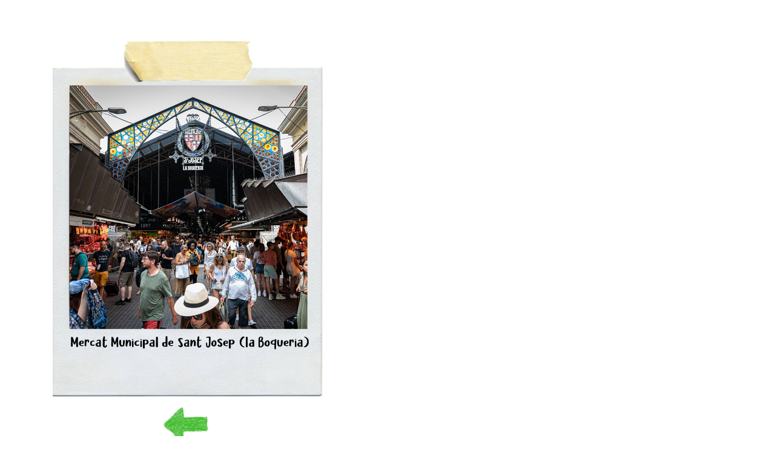

--- FILE ---
content_type: text/html; charset=UTF-8
request_url: https://coales.hotglue.me/?BOQUERIA
body_size: 446
content:
<!DOCTYPE html>
<html>
<head>
<title>BOQUERIA</title>
<meta http-equiv="Content-Type" content="text/html; charset=UTF-8">
<link rel="shortcut icon" href="https://coales.hotglue.me/img/favicon.ico">
<link rel="stylesheet" type="text/css" href="https://coales.hotglue.me/css/reset.min.css">
<link rel="stylesheet" type="text/css" href="https://coales.hotglue.me/css/main.css">
</head>
<body id="BOQUERIA.head" class="page">
	<a href="https://coales.hotglue.me">
		<div id="BOQUERIA.head.168458952964" class="image resizable object" style="-moz-transform: matrix(-1, 0, 0, -1, 0, 0); -ms-transform: matrix(-1, 0, 0, -1, 0, 0); -o-transform: matrix(-1, 0, 0, -1, 0, 0); -webkit-transform: matrix(-1, 0, 0, -1, 0, 0); height: 86.4px; left: 255.8px; position: absolute; top: 656.8px; transform: matrix(-1, 0, 0, -1, 0, 0); width: 100.035px; z-index: 100;">
			<img src="https://coales.hotglue.me/?BOQUERIA.head.168458952964" alt="" style="border: 0px; height: 100%; margin: 0px; padding: 0px; width: 100%;">
		</div>
	</a>
	<div id="BOQUERIA.head.168531110279" class="image resizable object" style="height: 596.8px; left: 87px; position: absolute; top: 59.5px; width: 446.356px; z-index: 100;">
		<img src="https://coales.hotglue.me/?BOQUERIA.head.168531110279" alt="" style="border: 0px; height: 100%; margin: 0px; padding: 0px; width: 100%;">
	</div>
	<div id="BOQUERIA.head.168624871531" class="image resizable object" style="height: 102.081px; left: 95.8px; position: absolute; top: 543.8px; width: 443.4px; z-index: 100;">
		<img src="https://coales.hotglue.me/?BOQUERIA.head.168624871531" alt="" style="border: 0px; height: 100%; margin: 0px; padding: 0px; width: 100%;">
	</div>
</body>
</html>